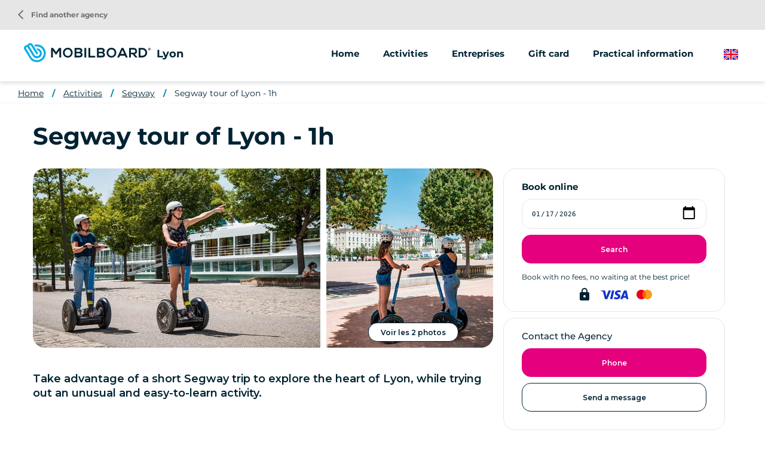

--- FILE ---
content_type: text/html; charset=UTF-8
request_url: https://www.mobilboard.com/en/lyon/segway/segway-discovery-tour-1h00
body_size: 8399
content:
<!DOCTYPE html>
<html lang="en" dir="ltr" prefix="content: http://purl.org/rss/1.0/modules/content/  dc: http://purl.org/dc/terms/  foaf: http://xmlns.com/foaf/0.1/  og: http://ogp.me/ns#  rdfs: http://www.w3.org/2000/01/rdf-schema#  schema: http://schema.org/  sioc: http://rdfs.org/sioc/ns#  sioct: http://rdfs.org/sioc/types#  skos: http://www.w3.org/2004/02/skos/core#  xsd: http://www.w3.org/2001/XMLSchema# ">
    <head>
        <link rel="preconnect" href="http://maxcdn.bootstrapcdn.com" crossorigin>
        <script>
            window.dataLayer = window.dataLayer || [];
        </script>
        <meta charset="utf-8" />
<meta name="description" content="Unusual Segway ride in Lyon. Discover Lyon in an original way with this downtown tour. Follow your guide through Lyon on Segway" />
<meta property="og:description" content="Unusual Segway ride in Lyon. Discover Lyon in an original way with this downtown tour. Follow your guide through Lyon on Segway" />
<meta property="og:title" content="Segway guided tour of Lyon - Mobilboard" />
<meta property="og:url" content="https://www.mobilboard.com/en/lyon/segway/segway-discovery-tour-1h00" />
<meta name="twitter:card" content="summary_large_image" />
<meta name="twitter:title" content="Segway guided tour of Lyon - Mobilboard" />
<meta name="twitter:description" content="Unusual Segway ride in Lyon. Discover Lyon in an original way with this downtown tour. Follow your guide through Lyon on Segway" />
<meta name="Generator" content="Drupal 9 (https://www.drupal.org)" />
<meta name="MobileOptimized" content="width" />
<meta name="HandheldFriendly" content="true" />
<meta name="viewport" content="width=device-width, initial-scale=1.0" />
<link rel="canonical" href="https://www.mobilboard.com/en/lyon/segway/segway-discovery-tour-1h00" />
<link rel="icon" href="/sites/default/themes/mobilboard/favicon.ico" type="image/vnd.microsoft.icon" />
<link rel="alternate" hreflang="fr" href="https://www.mobilboard.com/fr/lyon/segway/lyon-balade-decouverte-a-segway-1h00" />
<link rel="alternate" hreflang="en" href="https://www.mobilboard.com/en/lyon/segway/segway-discovery-tour-1h00" />
<link rel="alternate" hreflang="de" href="https://www.mobilboard.com/de/lyon/segway/entdeckungsfahrt-mit-dem-segway-1-00-uhr" />
<link rel="alternate" hreflang="es" href="https://www.mobilboard.com/es/lyon/segway/descubrimiento-en-segway-1h00" />

        <title>Segway guided tour of Lyon - Mobilboard</title>
        <link rel="stylesheet" media="all" href="/sites/default/files/css/css_Sl4LRMNAKgKC73I4WttbKaFTfRNzrtOxiNi3J1AifR8.css" />
<link rel="stylesheet" media="all" href="https://unpkg.com/leaflet@1.9.1/dist/leaflet.css" />
<link rel="stylesheet" media="all" href="/sites/default/files/css/css_B5UYiWsQHAFHh2mxbSB8Dt4W0V4jFG4hW6-G4vzcWDo.css" />

        
        <script type="application/ld+json">[{"@context":"http:\/\/schema.org","@type":"BreadcrumbList","itemListElement":[{"@type":"ListItem","position":1,"item":{"@id":"https:\/\/www.mobilboard.com\/en\/lyon","name":"Home"}},{"@type":"ListItem","position":2,"item":{"@id":"https:\/\/www.mobilboard.com\/en\/lyon\/activities","name":"Activities"}},{"@type":"ListItem","position":3,"item":{"@id":"https:\/\/www.mobilboard.com\/en\/lyon\/segway","name":"Segway"}},{"@type":"ListItem","position":4,"item":{"@id":"https:\/\/www.mobilboard.com\/en\/lyon\/segway\/segway-discovery-tour-1h00","name":"Segway tour of Lyon - 1h"}}]}]</script>
        <link rel="apple-touch-icon" sizes="180x180" href="/sites/default/themes/mobilboard/apple-touch-icon.png">
        <link rel="icon" type="image/png" sizes="32x32" href="/sites/default/themes/mobilboard/favicon-32x32.png">
        <link rel="icon" type="image/png" sizes="16x16" href="/sites/default/themes/mobilboard/favicon-16x16.png">
        <link rel="manifest" href="/sites/default/themes/mobilboard/site.webmanifest">
        <link rel="mask-icon" href="/sites/default/themes/mobilboard/safari-pinned-tab.svg" color="#5bbad5">
        <meta name="msapplication-TileColor" content="#da532c">
        <meta name="theme-color" content="#0084B3">
        <meta name="viewport" content="width=device-width, initial-scale=1, maximum-scale=1">
        <script type="text/javascript" src="https://cache.consentframework.com/js/pa/33790/c/Qa1z3/stub" referrerpolicy="origin"></script>
        <script type="text/javascript" src="https://choices.consentframework.com/js/pa/33790/c/Qa1z3/cmp" referrerpolicy="origin" async></script>
        <script>
            var _paq = window._paq = window._paq || [];
            /* tracker methods like "setCustomDimension" should be called before "trackPageView" */
            _paq.push(['trackPageView']);
            _paq.push(['enableLinkTracking']);
            (function() {
                var u="//mato.mobilboard.com/";
                _paq.push(['HeatmapSessionRecording::disable']);
                _paq.push(['setTrackerUrl', u+'matomo.php']);
                _paq.push(['setSiteId', '1']);
                var d=document, g=d.createElement('script'), s=d.getElementsByTagName('script')[0];
                g.async=true; g.src=u+'matomo.js'; s.parentNode.insertBefore(g,s);
            })();
        </script>
        <!-- End Matomo Code -->
    </head>
    <body class="agence offre">
        <!-- Google Tag Manager (noscript) -->
        <noscript><iframe src="https://www.googletagmanager.com/ns.html?id=GTM-NW7PPB7"
                          height="0" width="0" style="display:none;visibility:hidden"></iframe></noscript>
        <!-- End Google Tag Manager (noscript) -->
        <a href="#main-content" class="visually-hidden focusable">
            Skip to main content
        </a>
        
          <div class="dialog-off-canvas-main-canvas" data-off-canvas-main-canvas>
    <div class="layout-container">

  <header id="header" role="banner">
      <div>
    <div id="block-mobilboard-entete">
  
    
      <div class="container-fluid agence">
    <div class="row">
        <div class="logo has-titre">
                        <a href="/en" class="icon"></a>
                        Lyon
        </div>
                    <div class="menu">
                <div class="menu-open material-icons">menu</div>
                <div class="menu-liens">
                    <div class="menu-close material-icons">close</div>
                                        <div class="menu-title">Mobilboard Lyon</div>
                                                            <div class="nav">
                            <ul>
        <li>
                        <a href="/en/lyon">Home</a>
                    </li>
                                    <li>
                                                                                                                                                                                                                                                                                                                                                                                                                                                                                                                                                                                                                                                                                                                                                                                                                                                                                                                                                                                                                                                                                                                                                                                                                                                                                                                                                                                                                    <span>Activities</span>
                                                                                                                                                                                                                                            <ul>
                                                                                        <li>
                                <a href="/en/lyon/bike">
                                                                        Bike
                                </a>
                            </li>
                                                                                                                                                        <li>
                                <a href="/en/taxonomy/term/2374">
                                                                        Electric bike
                                </a>
                            </li>
                                                                                                                                                        <li>
                                <a href="/en/lyon/segway">
                                                                        Segway
                                </a>
                            </li>
                                                                                                                                                        <li>
                                <a href="/en/taxonomy/term/2237">
                                                                        Visites guidées à pied
                                </a>
                            </li>
                                                                                                                                                        <li>
                                <a href="/en/taxonomy/term/2375">
                                                                        Jeux de pistes
                                </a>
                            </li>
                                                                                                                                                        <li>
                                <a href="/en/taxonomy/term/2290">
                                                                        EVG / EVJF
                                </a>
                            </li>
                                                                                                                                                                                                                                                                                                                                                                                                                                                                                                                                                                                                                                                                                                                                                                            </ul>
                                    </li>
                                                                                                                                                                        <li>
                                                                                                                                                                                                                                                                                                                                                                                                                                                                                                                                                                                                                                                                                                                                                                                                                                                                                                                                                                                                                                                                                                                                                                                                                                                                                                                                                                <span>Entreprises</span>
                                                                                                                                                                                                                                                                                                                                                                                                                                                                                                                                                                <ul>
                                                                                        <li>
                                <a href="/en/lyon/animations-groups">
                                                                        Team building
                                </a>
                            </li>
                                                                                                                                                        <li>
                                <a href="/en/taxonomy/term/2291">
                                                                        Séminaire entreprise
                                </a>
                            </li>
                                                                                                                                                        <li>
                                <a href="/en/taxonomy/term/2286">
                                                                        CSE
                                </a>
                            </li>
                                                                                                                                                        <li>
                                <a href="/en/taxonomy/term/2285">
                                                                        Nos activités pour Croisiéristes
                                </a>
                            </li>
                                                                                                                                                        <li>
                                <a href="/en/lyon/street-marketing">
                                                                        Street marketing
                                </a>
                            </li>
                                                                                                                                                                                                                                                                                                                                                                                                                                                                                                    </ul>
                                    </li>
                                                                                                                                                    <li>
                                                                                                                                                                                                                                                                                                                                                                                                                                                                                                                                                                                                                                                                                                                                                                                                                                                                                                                                                                                                                                                                                            <a href="/en/lyon/gift-card">Gift card</a>
                                                                                                                                                                                                                                                                                                                                                                                                                                                                                                                                                                                                                                                                                                                                                                                                                                                                                                                                                                                                                                                                                                                            </li>
                                                <li>
                                                                                                                                                                                                                                                                                                                                                                                                                                                                                                                                                                                                                                                                                                                                                                                                                                                                                                                                                                                                                                                                                                                                                                                                                                                                                                                                                                                                                                                                        <span>Practical information</span>
                                                                                                                                                                                                                                                                                                                                                                                                                                                                                                                                                                                                                                                                                                                                                                                                                                                                                    <ul>
                                                                                        <li>
                                <a href="/en/lyon/bike-rental-rates">
                                                                        Bike rental rates
                                </a>
                            </li>
                                                                                                                                                        <li>
                                <a href="/en/lyon/sale-of-vehicles">
                                                                        Sale of vehicles
                                </a>
                            </li>
                                                                                                                                                        <li>
                                <a href="/en/taxonomy/term/2288">
                                                                        À propos
                                </a>
                            </li>
                                                                                                                                                        <li>
                                <a href="/en/taxonomy/term/2289">
                                                                        Emploi
                                </a>
                            </li>
                                                                                                                                                        <li>
                                <a href="/en/taxonomy/term/2287">
                                                                        Presse
                                </a>
                            </li>
                                                                                                                                                        <li>
                                <a href="/en/lyon/practical-information">
                                                                        FAQ
                                </a>
                            </li>
                                                                                                                                                        <li>
                                <a href="/en/lyon/c-g-v">
                                                                        C.G.V.
                                </a>
                            </li>
                                                                                        </ul>
                                    </li>
                                                                                                                                                                    </ul>
<a href="/en/find-an-agency" class="retour-agences"><i class="material-icons">arrow_back_ios</i> Find another agency</a>
                    </div>
                </div>
            </div>
                <div class="selecteur-langue">
            <ul class="language-switcher-language-url"><li hreflang="en" data-drupal-link-system-path="node/887" class="is-active"><a href="/en/lyon/segway/segway-discovery-tour-1h00" class="language-link is-active" hreflang="en" data-drupal-link-system-path="node/887">English</a></li><li hreflang="fr" data-drupal-link-system-path="node/887"><a href="/fr/lyon/segway/lyon-balade-decouverte-a-segway-1h00" class="language-link" hreflang="fr" data-drupal-link-system-path="node/887">French</a></li><li hreflang="de" data-drupal-link-system-path="node/887"><a href="/de/lyon/segway/entdeckungsfahrt-mit-dem-segway-1-00-uhr" class="language-link" hreflang="de" data-drupal-link-system-path="node/887">German</a></li><li hreflang="es" data-drupal-link-system-path="node/887"><a href="/es/lyon/segway/descubrimiento-en-segway-1h00" class="language-link" hreflang="es" data-drupal-link-system-path="node/887">Spanish</a></li></ul>
        </div>
    </div>
</div>

  </div>

  </div>

  </header>

  
  

  

  

  

  <main role="main">
    <a id="main-content" tabindex="-1"></a>
    <div class="layout-content">
        <div>
    <div data-drupal-messages-fallback class="hidden"></div><div id="block-mobilboard-breadcrumbs">
  
    
        <nav role="navigation" aria-labelledby="system-breadcrumb" class="container-fluid d-none d-lg-block">
    <ol>
          <li>
                  <a href="/en/lyon">Home</a>
              </li>
          <li>
                  <a href="/en/lyon/activities">Activities</a>
              </li>
          <li>
                  <a href="/en/lyon/segway">Segway</a>
              </li>
          <li>
                  <a href="/en/lyon/segway/segway-discovery-tour-1h00">Segway tour of Lyon - 1h</a>
              </li>
        </ol>
  </nav>

  </div>
<div id="block-mobilboard-content">
  
    
      <article data-history-node-id="887" role="article" data-idprestation="272dddc6-6a45-4383-8a6c-9b0771a95e21&amp;TypeOi=8" data-idoi="db552d66-3e5d-47d6-9c5d-9a241bfaf661" class="node node-offre full" about="/en/lyon/segway/segway-discovery-tour-1h00">
    
    
    <section class="header">
        <h1 class="titre-h1">Segway tour of Lyon - 1h</h1>
    </section>
    <section class="content container grid">
        <div class="bloc1">
                            <div class="images">
                    <div class="image1">  <picture>
                  <source srcset="/sites/default/files/styles/offre_entete1_lg/public/2023-01/balade-lyon-gyropode-segway.webp?h=7a91d091&amp;itok=XZvHx0uF 1x" media="(min-width: 992px)" type="image/webp"/>
              <source srcset="/sites/default/files/styles/offre_entete1_lg/public/2023-01/balade-lyon-gyropode-segway.jpg?h=7a91d091&amp;itok=XZvHx0uF 1x" media="(min-width: 992px)" type="image/jpeg"/>
                  <img src="/sites/default/files/styles/offre_entete1_xs/public/2023-01/balade-lyon-gyropode-segway.jpg?h=7a91d091&amp;itok=nIzEZ7BM" alt="" loading="lazy" typeof="foaf:Image" />

  </picture>
</div>
                    <div class="image2">  <picture>
            <img src="/sites/default/files/styles/offre_entete2_xs/public/2023-01/incontournables-lyon-visite-mobilboard.jpeg?h=7a91d091&amp;itok=ZsG8wpQH" alt="" loading="lazy" typeof="foaf:Image" />

  </picture>
</div>
                    <span class="visionneuse-open boutonBlanc">Voir les 2 photos</span>
                </div>
                                        <div class="texte-accroche">
                    
            <div>Take advantage of a short Segway trip to explore the heart of Lyon, while trying out an unusual and easy-to-learn activity.</div>
      
                </div>
                    </div>
        <div class="bloc2">
            <div class="wrapper-resa-contact">
                                <div class="wrapper-resa">
                    <div class="title">Book online</div>
                    <input id="date-reservation" type="date" value="2026-01-17"/>
                    <button class="boutonRose rechercher" data-agence="lyon">Search</button>
                    <div class="texte">Book with no fees, no waiting at the best price!</div>
                    <i class="material-icons verrou">lock</i>
                </div>
                                                    <div class="wrapper-contact">
                        <div class="title">Contact the Agency</div>
                                                    <div class="boutonRose telephone"><span class="intitule">Phone</span><a href="tel:+33688691981" class="numero">+33688691981</a></div>
                                                                        <a href="/en/contact/lyon" class="boutonBlanc mail">Send a message</a>
                                            </div>
                            </div>
        </div>
        <div class="bloc3">
                            <div class="texte">
                    <h2 class="titre-h2">Strong points</h2>
                    
            <div><ul><li>Discover the unique Segway driving experience</li>
	<li>Discover Lyon's history, culture and neighborhoods</li>
	<li>Enjoy an easy tour of the Presqu'île</li>
	<li>Have a great time with a guide</li>
</ul></div>
      
                </div>
                        <div class="texte repliable">
                <div id="texte-repliable">
            <h2>About this activity</h2>

<p>Join us in Vieux-Lyon for a fun introduction to Segway driving. Once you're comfortable, set off to explore the quays of the Saône and the Presqu'île's emblematic alleyways. This one-hour tour is perfect for a short, original and economical activity. Whether you're a tourist or a local, it's a great way to get your first taste of fun, in complete safety.</p>
    </div>

                <div class="more">Read more</div>
            </div>
            <table class="table table-bordered">
                <tbody>
                                    <tr>
                        <td>Duration</td>
                        <td>
            <div>1h00</div>
      </td>
                    </tr>
                                                    <tr>
                        <td>Rate / person</td>
                        <td>From     29
 €</td>
                    </tr>
                                                    <tr>
                        <td>Difficulty</td>
                        <td>
            <div>Easy</div>
      </td>
                    </tr>
                                                    <tr>
                        <td>Minimum age</td>
                        <td>
            <div>14 years old</div>
      </td>
                    </tr>
                                </tbody>
            </table>
                            <div id="details-offre">
                    <h2 class="titre-h2">Details of the formula</h2>
                     <h3 class="titre-h3">The package includes</h3>
    <div class="formule comprend">The facilitator</div>
    <div class="formule comprend">Briefing</div>
    <div class="formule comprend">Rental of the Segway gyropod</div>
    <div class="formule comprend">The mandatory protective helmet</div>
    <div class="formule comprend">Un imperméable en cas de pluie</div>

                     <h3 class="titre-h3">Optional</h3>
    <div class="formule option">Tarif jeune -18 ans : 25€</div>
    <div class="formule option">Siège enfant sur un vélo adulte - 26€</div>
    <div class="formule option">Remorque enfant avec un vélo adulte - 35€</div>
    <div class="formule option">Child bike - 15€.</div>
    <div class="formule option">Privatisation - 150€</div>

                     <h3 class="titre-h3">The formula does not include</h3>
    <div class="formule comprend-pas">Food and beverages</div>
    <div class="formule comprend-pas">Tip</div>

                </div>
                                                    <div class="texte">
                    <h2 class="titre-h2">Good to know</h2>
                    
            <div><p><strong>Book now, pay on the day of the event</strong></p>

<p>By booking online, you only pay for your activity on the day of your visit.</p>

<p><strong>Not eligible for participation</strong></p>

<p>Children under 14, pregnant women and people with disabilities.</p>

<p><strong>Cancellation</strong></p>

<p>Reservations are non-refundable. You can request a postponement to a later date, free of charge.</p>

<p><strong>Weather</strong></p>

<p>Don't forget to check the forecast and dress accordingly. The weather in Lyon is continental: hot in summer and cold in winter. Activities take place in both good and bad weather.</p>

<p><strong>Children and young people</strong></p>

<p>Families are welcome! For young people under 14, we offer rental of a classic bike and a children's bike (from age 6). You can even rent an electric bike with a child seat!</p>

<p><strong>Number of participants</strong></p>

<p>Departures on our tours are guaranteed from 2 people.</p></div>
      
                </div>
                                        <div class="wrapper-avis">
                    <h2 class="titre-h2">Notice</h2>
                    <script src="https://apps.elfsight.com/p/platform.js" defer></script> <div class="elfsight-app-7fb1a4a6-d264-428b-8613-f2c430bcf6a9"></div>
                </div>
                                        <div id="planning">
                    <h2 class="titre-h2">Availability</h2>
                    <div id="calendrier"></div>
                    <input name="dateCurrent" id="datepicker-current" type="hidden" value=""/>
                </div>
                                                    <div id="lieu-rdv">
                    <h3 class="titre-h3">Meeting place</h3>
                    
            <div>6 quai Romain Rolland, 69005, Lyon</div>
      
                    <div id="carte"></div>
                </div>
                                </div>
    </section>
    <section class="footer">
        <h2 class="titre-h2">Discover also</h2><article data-history-node-id="1609" role="article" class="click-block categorie-2013 node node-offre teaser" data-url="/en/lyon/segway/escape-game-a-segway-le-gang-des-lyonnais-1h30" about="/en/lyon/segway/escape-game-a-segway-le-gang-des-lyonnais-1h30" >
    
    
    <div class="image" data-hover="+ more info">
          <img loading="lazy" src="/sites/default/files/styles/offre_teaser/public/2023-03/IMG_6405.jpg?h=404059e4&amp;itok=5gcEzW7O" width="370" height="200" alt="Escape Game dans Lyon à Segway avec des défis" typeof="foaf:Image" />




</div>


    <h3 class="titre-h3"><a href="/en/lyon/segway/escape-game-a-segway-le-gang-des-lyonnais-1h30" title="Outdoor Segway Escape Game: the Lyonnais Gang - 1h30">Outdoor Segway Escape Game: the Lyonnais Gang - 1h30</a></h3>
    <div class="body">
        
            <div>Challenge yourself with our Lyonnais Gang escape game! We offer you a fun and original way to discover Lyon. Playing the role of young gangsters, you&#039;ll have to solve a series of enigmas. Your goal: to pull off the heist of the century! This epic adventure will give you the chance to join the notorious and notorious Gang des Lyonnais.</div>
      
    </div>
    <div class="tarif"><span class="suffix">From </span><span class="valeur">48 €</span></div>
</article>
<article data-history-node-id="898" role="article" class="click-block categorie-2311 node node-offre teaser" data-url="/en/lyon/segway/segway-tour-of-confluence-2h" about="/en/lyon/segway/segway-tour-of-confluence-2h" >
    
    
    <div class="image" data-hover="+ more info">
          <img loading="lazy" src="/sites/default/files/styles/offre_teaser/public/2023-01/tour-musee-confluence-segway-lyon.jpg?h=ada05aa9&amp;itok=fO1E8J4b" width="370" height="200" alt="tour musee confluence segway lyon" typeof="foaf:Image" />




</div>


    <h3 class="titre-h3"><a href="/en/lyon/segway/segway-tour-of-confluence-2h" title="Guided Segway tour of Confluence - 2h">Guided Segway tour of Confluence - 2h</a></h3>
    <div class="body">
        
            <div>Looking for an unusual visit of Lyon? Come and discover the Confluence district by Segway! You&#039;ll love the history of this former industrial district that has become the city&#039;s contemporary showcase.</div>
      
    </div>
    <div class="tarif"><span class="suffix">From </span><span class="valeur">55 €</span></div>
</article>
<article data-history-node-id="887" role="article" class="click-block categorie-2310 node node-offre teaser" data-url="/en/lyon/segway/segway-discovery-tour-1h00" about="/en/lyon/segway/segway-discovery-tour-1h00" >
    
    
    <div class="image" data-hover="+ more info">
          <img loading="lazy" src="/sites/default/files/styles/offre_teaser/public/2023-01/balade-lyon-gyropode-segway.jpg?h=7a91d091&amp;itok=iaeIZ5i7" width="370" height="200" alt="balade lyon gyropode segway" typeof="foaf:Image" />




</div>


    <h3 class="titre-h3"><a href="/en/lyon/segway/segway-discovery-tour-1h00" title="Segway tour of Lyon - 1h">Segway tour of Lyon - 1h</a></h3>
    <div class="body">
        
            <div>Take advantage of a short Segway trip to explore the heart of Lyon, while trying out an unusual and easy-to-learn activity.</div>
      
    </div>
    <div class="tarif"><span class="suffix">From </span><span class="valeur">29 €</span></div>
</article>

    </section>
    <div class="overlay-wrapper visionneuse-wrapper">
        <div class="header row">
            <div class="col-9">
                <div class="title"><span>Gallery Mobilboard Lyon</span></div>
            </div>
            <div class="col-3">
                <div class="close material-icons">close</div>
            </div>
        </div>
        <div class="container">
            <div class="row">  <picture>
                  <source srcset="/sites/default/files/styles/offre_photo_lg/public/2023-01/balade-lyon-gyropode-segway.webp?h=7a91d091&amp;itok=Z2k3hJi8 1x" media="(min-width: 992px)" type="image/webp"/>
              <source srcset="/sites/default/files/styles/offre_photo_lg/public/2023-01/balade-lyon-gyropode-segway.jpg?h=7a91d091&amp;itok=Z2k3hJi8 1x" media="(min-width: 992px)" type="image/jpeg"/>
                  <img src="/sites/default/files/styles/offre_photo_xs/public/2023-01/balade-lyon-gyropode-segway.jpg?h=7a91d091&amp;itok=bqIQLFhX" alt="" loading="lazy" typeof="foaf:Image" />

  </picture>
  <picture>
                  <source srcset="/sites/default/files/styles/offre_photo_lg/public/2023-01/incontournables-lyon-visite-mobilboard.webp?h=7a91d091&amp;itok=RRadRfvT 1x" media="(min-width: 992px)" type="image/webp"/>
              <source srcset="/sites/default/files/styles/offre_photo_lg/public/2023-01/incontournables-lyon-visite-mobilboard.jpeg?h=7a91d091&amp;itok=RRadRfvT 1x" media="(min-width: 992px)" type="image/jpeg"/>
                  <img src="/sites/default/files/styles/offre_photo_xs/public/2023-01/incontournables-lyon-visite-mobilboard.jpeg?h=7a91d091&amp;itok=gYCATVzF" alt="" loading="lazy" typeof="foaf:Image" />

  </picture>
</div>
        </div>
    </div>
</article>

  </div>

  </div>

    </div>
    
    
  </main>

      <footer role="contentinfo">
        <div>
    <div id="block-pieddepage">
  
    
              <div class="overlay-wrapper popup-plan-wrapper">
        <div class="header row">
            <div class="col-9 col-lg-12">
                <div class="title"><span>How to get there</span></div>
            </div>
            <div class="col-3">
                <div class="close material-icons">close</div>
            </div>
        </div>
        <div class="container">
            <a href="https://www.google.com/maps/place/6 quai Romain Rolland,69005 Lyon,France/@45.764044,4.828765,17z" class="boutonRose">Getting there</a>
            <div id="carte-popup" data-lat="45.764044" data-lng="4.828765">
            </div>
        </div>
    </div>
        <div id="reseaux-sociaux-agence" class="container-fluid">
        <div class="titre">Join Mobilboard Lyon</div>
        <div class="liens">
                            <a href="https://www.facebook.com/mobilboardstorelyon" class="lien facebook no-target" target="_blank"></a>
                                        <a href="https://www.instagram.com/mobilboardlyon/" class="lien instagram no-target" target="_blank"></a>
                                        <a href="https://twitter.com/Mobilboard_Lyon" class="lien twitter no-target" target="_blank"></a>
                                        <a href="https://www.youtube.com/user/segwaylyonmobilboard" class="lien youtube no-target" target="_blank"></a>
                                        <a href="https://fr.linkedin.com/company/mobilboard-lyon" class="lien linkedin no-target" target="_blank"></a>
                                </div>
    </div>
    <div id="menu-agence">
        <div class="container">
            <div class="row">
                                    <div class="col-12 col-lg-3">
                        <address>
                            <span class="titre">Mobilboard Lyon</span><br/>
                                                            6 quai Romain Rolland<br>
                                                                                                                                                69005 Lyon<br>
                                                                                                                    France<br>
                                                        Gyro Events , independent trader, member of the Mobilboard network
                        </address>
                    </div>
                                    <div class="col-12 col-lg-3">
                                                                                    <span class="lien-contact telephone"><span class="intitule">Call us</span><a href="tel:+33688691981" class="numero">+33688691981</a></span>
                                                        <a href="/en/contact/lyon" class="lien-contact mail">Send a message</a>
                                                            <span class="lien-contact carte">How to get there</span>
                                                                        </div>
                <div class="col-12 col-lg-6">
                    <ul class="liens">
                                                                                                                                        <li>
                                    <a href="/en/lyon/bike">Bike</a>
                                </li>
                                                                                                                <li>
                                    <a href="/en/taxonomy/term/2374">Electric bike</a>
                                </li>
                                                                                                                <li>
                                    <a href="/en/lyon/segway">Segway</a>
                                </li>
                                                                                                                <li>
                                    <a href="/en/taxonomy/term/2237">Visites guidées à pied</a>
                                </li>
                                                                                                                <li>
                                    <a href="/en/taxonomy/term/2375">Jeux de pistes</a>
                                </li>
                                                                                                                <li>
                                    <a href="/en/taxonomy/term/2290">EVG / EVJF</a>
                                </li>
                                                                                                                                                                    <li>
                                    <a href="/en/lyon/animations-groups">Team building</a>
                                </li>
                                                                                                                <li>
                                    <a href="/en/taxonomy/term/2291">Séminaire entreprise</a>
                                </li>
                                                                                                                <li>
                                    <a href="/en/taxonomy/term/2286">CSE</a>
                                </li>
                                                                                                                <li>
                                    <a href="/en/taxonomy/term/2285">Nos activités pour Croisiéristes</a>
                                </li>
                                                                                                                <li>
                                    <a href="/en/lyon/street-marketing">Street marketing</a>
                                </li>
                                                                                                                                                                                                                        <li>
                                    <a href="/en/lyon/bike-rental-rates">Tarifs location vélo</a>
                                </li>
                                                                                                                <li>
                                    <a href="/en/lyon/sale-of-vehicles">Sale of vehicles</a>
                                </li>
                                                                                                                <li>
                                    <a href="/en/taxonomy/term/2288">À propos</a>
                                </li>
                                                                                                                <li>
                                    <a href="/en/taxonomy/term/2289">Emploi</a>
                                </li>
                                                                                                                <li>
                                    <a href="/en/taxonomy/term/2287">Presse</a>
                                </li>
                                                                                                                <li>
                                    <a href="/en/lyon/practical-information">FAQ</a>
                                </li>
                                                                                                                <li>
                                    <a href="/en/lyon/c-g-v">C.G.V.</a>
                                </li>
                                                                            <li>
                            <a href="/en/les-avis/lyon">Notice</a>
                        </li>
                    </ul>
                </div>
            </div>
        </div>
    </div>
    <div id="push-reseau">
        <div class="container">
            <div class="row justify-content-between">
                <div class="col-12 col-lg-6">
                    <div class="titre">The Mobilboard network</div>
                    <div class="texte">Over 500 activities available depending on your destination</div>
                </div>
                <div class="col-12 col-lg-auto">
                    <a class="boutonBlanc" href="/en/find-an-agency">Find another agency</a>
                </div>
            </div>
        </div>
    </div>
<div id="menu-divers">
    <div class="container">
        
              <ul>
              <li>
        <a href="/en/who-are-we" data-drupal-link-system-path="node/1047">Who are we?</a>
              </li>
          <li>
        <a href="/en/seminar-ideas" data-drupal-link-system-path="node/1592">Seminar ideas </a>
              </li>
          <li>
        <a href="/en/buy-a-segway-pt" data-drupal-link-system-path="node/1552">Buy a Segway</a>
              </li>
          <li>
        <a href="/en/legal-information" data-drupal-link-system-path="node/124">Legal information</a>
              </li>
          <li>
        <a href="/en/privacy-policy" data-drupal-link-system-path="node/1547">Privacy Policy </a>
              </li>
          <li>
        <a href="https://www.studio-juillet.com">StudioJuly</a>
              </li>
          <li>
        <a href="https://agence-kzn.com/">Kzn Agency</a>
              </li>
          <li>
        <a href="/en/contact" data-drupal-link-system-path="contact">Contact</a>
              </li>
          <li>
        <a href="/en/sitemap" data-drupal-link-system-path="sitemap">Site Map</a>
              </li>
            <li><a href="#" class="link-footer open-tarteaucitron">Cookie management</a></li>
    </ul>
  


    </div>
</div>



  </div>

  </div>

    </footer>
  
</div>
<div id="shadow"></div>

  </div>

        
        <script type="application/json" data-drupal-selector="drupal-settings-json">{"path":{"baseUrl":"\/","scriptPath":null,"pathPrefix":"en\/","currentPath":"node\/887","currentPathIsAdmin":false,"isFront":false,"currentLanguage":"en"},"pluralDelimiter":"\u0003","suppressDeprecationErrors":true,"ajaxPageState":{"libraries":"common\/cartePopup,edito\/offre,mobilboard\/global-styling,system\/base","theme":"mobilboard","theme_token":null},"ajaxTrustedUrl":[],"marker":{"lat":"45.764053","lng":"4.828736"},"user":{"uid":0,"permissionsHash":"67ee749fad7a81180e175c6d23bf021148aa31f96a2d378439b7b3b8c2f315a6"}}</script>
<script src="/sites/default/files/js/js_miNtomnW7Uumshz_90K84tPNp9K1XpQU6-dI6u5U4Hg.js"></script>
<script src="https://unpkg.com/leaflet@1.9.1/dist/leaflet.js"></script>
<script src="/sites/default/files/js/js_2WOicGA3knN9BPTyawvgxJSHuwVPBG0BoOfcXuYYPpc.js"></script>

                    <script>
                window.dataLayer = window.dataLayer || [];
                dataLayer.push({
                    'event': 'pageInfo',
                    'IsPageAgence' : 1,
                    'pageAgence' : 'lyon',
                });
            </script>
                    <!-- Google Tag Manager -->
            <script>(function(w,d,s,l,i){w[l]=w[l]||[];w[l].push({'gtm.start':
                        new Date().getTime(),event:'gtm.js'});var f=d.getElementsByTagName(s)[0],
                    j=d.createElement(s),dl=l!='dataLayer'?'&l='+l:'';j.async=true;j.src=
                    'https://www.googletagmanager.com/gtm.js?id='+i+dl;f.parentNode.insertBefore(j,f);
                })(window,document,'script','dataLayer','GTM-NW7PPB7');</script>
            <!-- End Google Tag Manager -->
    </body>
</html>


--- FILE ---
content_type: image/svg+xml
request_url: https://www.mobilboard.com/sites/default/themes/mobilboard/images/plus.svg
body_size: 274
content:
<svg xmlns="http://www.w3.org/2000/svg" width="15.166" height="15.166" viewBox="0 0 15.166 15.166">
  <path id="add_circle_FILL0_wght300_GRAD0_opsz20" d="M9.458,13.792h1.084v-3.25h3.25V9.458h-3.25V6.208H9.458v3.25H6.208v1.084h3.25ZM10,17.583a7.415,7.415,0,0,1-2.948-.593A7.573,7.573,0,0,1,3.01,12.948a7.649,7.649,0,0,1,0-5.906A7.6,7.6,0,0,1,7.052,3.01a7.649,7.649,0,0,1,5.906,0A7.6,7.6,0,0,1,16.99,7.052a7.624,7.624,0,0,1,0,5.9,7.573,7.573,0,0,1-4.042,4.042A7.415,7.415,0,0,1,10,17.583ZM10,16.5a6.268,6.268,0,0,0,4.6-1.9A6.268,6.268,0,0,0,16.5,10a6.268,6.268,0,0,0-1.9-4.6A6.268,6.268,0,0,0,10,3.5,6.268,6.268,0,0,0,5.4,5.4,6.268,6.268,0,0,0,3.5,10a6.268,6.268,0,0,0,1.9,4.6A6.268,6.268,0,0,0,10,16.5ZM10,10Z" transform="translate(-2.417 -2.417)" fill="#0084b3"/>
</svg>


--- FILE ---
content_type: image/svg+xml
request_url: https://www.mobilboard.com/sites/default/themes/mobilboard/images/croix.svg
body_size: 286
content:
<svg xmlns="http://www.w3.org/2000/svg" width="15.166" height="15.166" viewBox="0 0 15.166 15.166">
  <path id="cancel_FILL0_wght300_GRAD0_opsz20" d="M7.062,13.708,10,10.771l2.938,2.937.77-.77L10.771,10l2.937-2.938-.77-.77L10,9.229,7.062,6.292l-.77.77L9.229,10,6.292,12.938ZM10,17.583a7.415,7.415,0,0,1-2.948-.593A7.573,7.573,0,0,1,3.01,12.948a7.649,7.649,0,0,1,0-5.906A7.6,7.6,0,0,1,7.052,3.01a7.649,7.649,0,0,1,5.906,0A7.627,7.627,0,0,1,16.99,7.042a7.649,7.649,0,0,1,0,5.906,7.6,7.6,0,0,1-4.032,4.042A7.389,7.389,0,0,1,10,17.583ZM10,16.5a6.268,6.268,0,0,0,4.6-1.9A6.268,6.268,0,0,0,16.5,10a6.268,6.268,0,0,0-1.9-4.6A6.268,6.268,0,0,0,10,3.5,6.268,6.268,0,0,0,5.4,5.4,6.268,6.268,0,0,0,3.5,10a6.268,6.268,0,0,0,1.9,4.6A6.268,6.268,0,0,0,10,16.5ZM10,10Z" transform="translate(-2.417 -2.417)" fill="#e5007d"/>
</svg>


--- FILE ---
content_type: image/svg+xml
request_url: https://www.mobilboard.com/sites/default/themes/mobilboard/images/logo.svg
body_size: 1365
content:
<svg xmlns="http://www.w3.org/2000/svg" xmlns:xlink="http://www.w3.org/1999/xlink" width="132.498" height="20" viewBox="0 0 132.498 20">
  <defs>
    <clipPath id="clip-path">
      <rect id="Rectangle_15619" data-name="Rectangle 15619" width="132.498" height="20" fill="none"/>
    </clipPath>
  </defs>
  <g id="Groupe_7490" data-name="Groupe 7490" transform="translate(-206.078 -452.086)">
    <g id="Groupe_7487" data-name="Groupe 7487" transform="translate(206.078 452.086)" clip-path="url(#clip-path)">
      <path id="Tracé_29165" data-name="Tracé 29165" d="M210.673,461.488l-2.179-3.521a.976.976,0,0,1,1.66-1.027l1.282,2.071,1.353,2.187,2.115,3.417c.879,1.421,1.425,2.55,3.1,3.164a5.157,5.157,0,1,0,1.165-9.961l1.293,2.089a3.108,3.108,0,1,1-3.32,4.667c-.73-1.179-1.346-2.475-2.092-3.681l-1.235-2-1.139-1.84-.75-1.213a.976.976,0,0,1,1.66-1.027l.525.849,1.069,1.728,1.093,1.767.009.014,1.1,1.785,1.584,2.56a1.041,1.041,0,1,0,1.77-1.1l-1.567-2.533-1.121-1.812-1.1-1.771-1.071-1.73-.531-.857a3.054,3.054,0,0,0-5.521.719,3.057,3.057,0,0,0-3.107,4.621l3.809,6.155.634,1.025c1.589,2.567,2.739,4.521,5.849,5.5a9.293,9.293,0,0,0,2.557.423,9.185,9.185,0,0,0,5.062-1.379q.334-.206.643-.436a9.225,9.225,0,0,0-8.368-16.175l1.1,1.78a7.208,7.208,0,0,1,4.678,13.582,7.218,7.218,0,0,1-7.9-1.4,7.219,7.219,0,0,1-1.134-1.406c-1.047-1.691-1.916-3.524-2.981-5.243" transform="translate(-206.171 -452.178)" fill="#00ace9" fill-rule="evenodd"/>
      <path id="Tracé_29166" data-name="Tracé 29166" d="M269.946,471.891h1.872v-9.913h-2.141l-3.106,4.262-3.106-4.262h-2.156v9.913h1.872v-7.207L266.343,469h.369l3.234-4.3Zm8.9-10.126A4.958,4.958,0,0,0,273.744,467a5.1,5.1,0,1,0,10.2-.014,4.934,4.934,0,0,0-5.091-5.219m0,1.7a3.212,3.212,0,0,1,3.248,3.545,3.257,3.257,0,1,1-6.509.014,3.227,3.227,0,0,1,3.262-3.56m8.862,4.127h2.865c.766,0,1.858.468,1.858,1.361,0,.936-1.092,1.191-1.858,1.191h-2.865Zm0-3.943h2.865c1.191,0,1.56.77,1.56,1.227,0,.572-.383,1.071-1.56,1.071h-2.865Zm2.865-1.7h-4.709v9.942h4.709c2.056,0,3.716-.709,3.716-2.922a2.42,2.42,0,0,0-1.589-2.212,2.024,2.024,0,0,0,1.291-1.922c0-2.007-1.461-2.886-3.418-2.886m7.514,0h-1.858v9.942h1.858Zm2.366,0v9.942h6.978v-1.73H302.33v-8.212Zm10.692,5.645h2.865c.766,0,1.858.468,1.858,1.361,0,.936-1.092,1.191-1.858,1.191H311.15Zm0-3.943h2.865c1.192,0,1.56.77,1.56,1.227,0,.572-.383,1.071-1.56,1.071H311.15Zm2.865-1.7h-4.709v9.942h4.709c2.057,0,3.716-.709,3.716-2.922a2.42,2.42,0,0,0-1.588-2.212,2.023,2.023,0,0,0,1.29-1.922c0-2.007-1.461-2.886-3.418-2.886m10.465-.184A4.958,4.958,0,0,0,319.373,467a5.1,5.1,0,1,0,10.2-.014,4.934,4.934,0,0,0-5.091-5.219m0,1.7a3.212,3.212,0,0,1,3.248,3.545,3.257,3.257,0,1,1-6.509.014,3.226,3.226,0,0,1,3.262-3.56m14.961,8.424h2.042l-4.453-9.942h-2.042l-4.453,9.942h2.028l.852-1.872h5.19Zm-1.588-3.616h-3.687l1.843-4.236Zm13.883,3.488-3.007-3.39a2.947,2.947,0,0,0,2.51-3.127,3.292,3.292,0,0,0-3.574-3.3c-1.574.014-3.149,0-4.723,0v9.942h1.872v-3.319h1.8l2.893,3.319h2.227Zm-4.071-8.069a1.6,1.6,0,1,1,0,3.191h-2.851v-3.191Zm9.216-1.745h-3.9v9.942h3.9a4.971,4.971,0,0,0,0-9.942m-2.042,1.773h2.042a3.185,3.185,0,0,1,0,6.368h-2.042Z" transform="translate(-232.939 -456.793)" fill="#002333"/>
      <path id="Tracé_29167" data-name="Tracé 29167" d="M461.576,463.379a1.3,1.3,0,0,1-1.3,1.306,1.3,1.3,0,1,1,1.3-1.306m-.31,0a.984.984,0,1,0-.992.988.986.986,0,0,0,.992-.988m-.658.168.256.4h-.356l-.18-.337h-.23v.337h-.31v-1.214h.529c.326,0,.51.153.51.425a.4.4,0,0,1-.218.391m-.51-.184h.218a.186.186,0,0,0,.211-.2c0-.126-.077-.191-.211-.191H460.1Z" transform="translate(-329.079 -456.947)" fill="#002333"/>
    </g>
  </g>
</svg>


--- FILE ---
content_type: image/svg+xml
request_url: https://www.mobilboard.com/sites/default/themes/mobilboard/images/visa.svg
body_size: 1562
content:
<?xml version="1.0" encoding="UTF-8" standalone="no"?>
<svg
   xmlns:dc="http://purl.org/dc/elements/1.1/"
   xmlns:cc="http://creativecommons.org/ns#"
   xmlns:rdf="http://www.w3.org/1999/02/22-rdf-syntax-ns#"
   xmlns:svg="http://www.w3.org/2000/svg"
   xmlns="http://www.w3.org/2000/svg"
   xmlns:sodipodi="http://sodipodi.sourceforge.net/DTD/sodipodi-0.dtd"
   xmlns:inkscape="http://www.inkscape.org/namespaces/inkscape"
   version="1.1"
   id="Layer_1"
   preserveAspectRatio="none"
   viewBox="0 0 1000 324.68351"
   overflow="visible"
   enable-background="new 0 0 659.055 202.068"
   xml:space="preserve"
   inkscape:version="1.0.2 (e86c870879, 2021-01-15)"
   sodipodi:docname="Visa_2021.svg"
   style="overflow:visible"><metadata
   id="metadata3739"><rdf:RDF><cc:Work
       rdf:about=""><dc:format>image/svg+xml</dc:format><dc:type
         rdf:resource="http://purl.org/dc/dcmitype/StillImage" /><dc:title></dc:title></cc:Work></rdf:RDF></metadata><defs
   id="defs3737"><linearGradient
     id="linearGradient3801"><stop
       style="stop-color:#20225f;stop-opacity:1"
       offset="0"
       id="stop3803" /><stop
       id="stop3815"
       offset="0.2"
       style="stop-color:#1a1f61;stop-opacity:1" /><stop
       id="stop3813"
       offset="0.41023257"
       style="stop-color:#172272;stop-opacity:1" /><stop
       id="stop3811"
       offset="0.59519672"
       style="stop-color:#152682;stop-opacity:1" /><stop
       id="stop3809"
       offset="0.80208331"
       style="stop-color:#12288e;stop-opacity:1" /><stop
       style="stop-color:#0e2c9a;stop-opacity:1"
       offset="1"
       id="stop3805" /></linearGradient></defs><sodipodi:namedview
   pagecolor="#ffffff"
   bordercolor="#666666"
   borderopacity="1"
   objecttolerance="10"
   gridtolerance="10"
   guidetolerance="10"
   inkscape:pageopacity="0"
   inkscape:pageshadow="2"
   inkscape:window-width="1366"
   inkscape:window-height="705"
   id="namedview3735"
   showgrid="false"
   fit-margin-left="0.5"
   fit-margin-bottom="0.5"
   fit-margin-top="0.5"
   fit-margin-right="0.5"
   inkscape:zoom="0.49497088"
   inkscape:cx="473.80866"
   inkscape:cy="-26.853447"
   inkscape:window-x="-8"
   inkscape:window-y="-8"
   inkscape:window-maximized="1"
   inkscape:current-layer="Layer_1"
   inkscape:document-rotation="0"><inkscape:grid
     type="xygrid"
     id="grid3787"
     empspacing="5"
     visible="true"
     enabled="true"
     snapvisiblegridlinesonly="true" /></sodipodi:namedview>

<path
   style="fill:#1434cb;fill-opacity:1;stroke:none"
   d="m 651.18503,0.50000002 c -70.93272,0 -134.32163,36.76584998 -134.32163,104.69357998 0,77.90028 112.42264,83.28082 112.42264,122.41576 0,16.47806 -18.88384,31.22851 -51.13668,31.22851 -45.77308,0 -79.98403,-20.61081 -79.98403,-20.61081 l -14.63836,68.54658 c 0,0 39.41037,17.40989 91.73375,17.40989 77.55217,0 138.57651,-38.57104 138.57651,-107.66029 0,-82.3157 -112.89106,-87.53633 -112.89106,-123.86008 0,-12.9082 15.50201,-27.05169 47.66251,-27.05169 36.28682,0 65.89216,14.98968 65.89216,14.98968 l 14.32608,-66.20444 c 0,0 -32.21317,-13.89668998 -77.64189,-13.89668998 z M 2.2175605,5.49657 0.49999253,15.48969 c 0,0 29.84159547,5.46149 56.71878047,16.35593 34.606624,12.4927 37.071853,19.7653 42.900167,42.35367 l 63.51098,244.83152 85.13673,0 131.15974,-313.53424 -84.94155,0 L 210.7069,218.67018 176.3165,37.97422 C 173.1626,17.29371 157.18709,5.49657 137.63219,5.49657 l -135.4146295,0 z m 411.8650095,0 -66.63383,313.53424 80.99895,0 66.39962,-313.53424 -80.76474,0 z m 451.75943,0 c -19.53181,0 -29.88045,10.45695 -37.47421,28.73022 l -118.66834,284.80402 84.94155,0 16.434,-47.46734 103.48348,0 9.99312,47.46734 74.94843,0 -65.3847,-313.53424 -68.27333,0 z m 11.04709,84.70733 25.17799,117.65341 -67.45359,0 42.2756,-117.65341 z"
   id="path3789"
   inkscape:connector-curvature="0" /></svg>


--- FILE ---
content_type: image/svg+xml
request_url: https://www.mobilboard.com/sites/default/themes/mobilboard/images/mastercard.svg
body_size: 237
content:
<svg preserveAspectRatio="none" viewBox="0 0 1000.008 618.03103" xmlns="http://www.w3.org/2000/svg"><g transform="matrix(8.5837610323 0 0 8.5837610323 -2898.73609385976 -2239.50304064073)"><path d="m380.20001 268.60001h31.5v56.599998h-31.5z" fill="#ff5f00"/><path d="m382.2 296.9c0-11.5 5.4-21.7 13.7-28.3-6.1-4.8-13.8-7.7-22.2-7.7-19.9 0-36 16.1-36 36s16.1 36 36 36c8.4 0 16.1-2.9 22.2-7.7-8.3-6.5-13.7-16.8-13.7-28.3z" fill="#eb001b"/><path d="m454.2 296.9c0 19.9-16.1 36-36 36-8.4 0-16.1-2.9-22.2-7.7 8.4-6.6 13.7-16.8 13.7-28.3s-5.4-21.7-13.7-28.3c6.1-4.8 13.8-7.7 22.2-7.7 19.9 0 36 16.2 36 36z" fill="#f79e1b"/></g></svg>